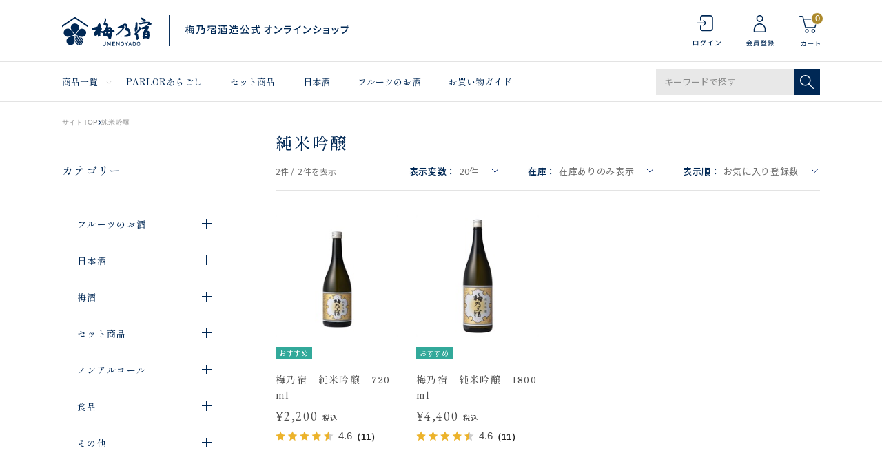

--- FILE ---
content_type: image/svg+xml
request_url: https://shop.umenoyado.com/Contents/ImagesPkg/common/logo_small.svg
body_size: 4109
content:
<svg xmlns="http://www.w3.org/2000/svg" viewBox="0 0 130 42.32"><path d="M116.22,1.29a11.81,11.81,0,0,0,2.38,1c1.94.87,2.63,1.6,2.92,2.76a1.25,1.25,0,0,1-.46,1.19,5.59,5.59,0,0,1-.93.83c-.57.41-1.49.06-2.9-.17a9.15,9.15,0,0,0-2.77,0s-.35,0-.16-.2a2.3,2.3,0,0,1,1.59-.49c.8,0,.9-.11,1.15-.34s-.09-.68-.29-.87c-.61-.58-1.45-.76-1.8-1.57a2.25,2.25,0,0,1,.48-2.08C115.77.85,116.22,1.29,116.22,1.29ZM63.71,6.53c-.17.66-.76,2.61-.76,2.61s1.21.3,1.36.37c.2-.43.4-.5.75-.36a7.34,7.34,0,0,1,1.58,1.27c.58.51.49,1.34.33,2.15s-.06,1.3-.25,2.62a5.49,5.49,0,0,0,2.34-.59c.72-.25.76,0,1.58.58.27.18.94.78,1.29,1.08a1.28,1.28,0,0,1,.41,1c0,.25-.23,1.62,0,1.52a8.93,8.93,0,0,1,3,.5c.28.21.29.32.51.61a2.46,2.46,0,0,1,.4,1c.13.65.1.65-.06.83s-.31.28-1.5.08a7.76,7.76,0,0,0-2-.1,42.54,42.54,0,0,1-.5,5.39A27.76,27.76,0,0,1,71,31.42c-.25.51-.54.55-1,.68A3.76,3.76,0,0,1,68,32c-.86-.52-.45-1.38-.92-2-.65-.84-.08-.85-.54-1.11-1.32-.75-3.42-.54-4.13-.69-1-.2-1.51,0-2.18-.5a5.72,5.72,0,0,1-1.44-3.08,5.42,5.42,0,0,1,.12-1.16,3.1,3.1,0,0,1-1.18-.23,14.23,14.23,0,0,1-2-.75,24.19,24.19,0,0,1-.2,3.49c-.16.95.36,1.16-.24,2-.25.34-1-.23-1.35.08s-.11,1.39-.35,1.58-1.43-.43-1.84-2.18A7.88,7.88,0,0,1,51.67,26a11.88,11.88,0,0,1-1.4.77,6.7,6.7,0,0,1-2,.66,1.35,1.35,0,0,1-1.61-.83A11.19,11.19,0,0,1,46.31,23a1.24,1.24,0,0,1,.36-.88c.47-.41.76-1.06,1.47-1.88.85-1,.53-1.24,1-1.32a10.22,10.22,0,0,1-3.61,0c-1.39-.19-2.09.34-2.92-2,0,0,0-.54.9-.74A30.38,30.38,0,0,0,47,15c1.59-.44,3.91-1,4.18-1.21,0-.35.33-1,.34-1.4,0-1.68,1-2.22,2-2.83.45-.27.91-.1,1.33-.16a1.27,1.27,0,0,0,0,.94c.16.67.45.06.58.38.46,0-.14,1.61.12,2.18.48,1.07.17,1.83,1.1,2.44A1.38,1.38,0,0,1,57.25,17c0,.12-.06,1.12-.09,1.24a1,1,0,0,1-.66.86.58.58,0,0,0-.11.82c.17.58.56.54.56.54a3.94,3.94,0,0,0,1.51.29A8.72,8.72,0,0,0,60,20.46a11.9,11.9,0,0,0,2.28-3.76c.25-.6.37-1.11.92-1.31a12.45,12.45,0,0,0,.75-2.5A15.88,15.88,0,0,1,62,12.53c-.51-.11-1.59,0-1.78-.39a2.33,2.33,0,0,1-.45-1.34,2.21,2.21,0,0,1,.21-1.2A12.35,12.35,0,0,0,61.27,6a5.43,5.43,0,0,0,.22-3.28c-.26-.59.88-1.2,1.41-.6A3.63,3.63,0,0,1,63.73,4a8.33,8.33,0,0,1,0,2.49M129,9.16c.51.29,1.14.9,1,1.33a2,2,0,0,1-.77,1,9.17,9.17,0,0,1-1.6.66c-.43.11-.23,0-.62-.1s-.83-.24-1.37-.35c-1.18-.24-1.41,0-2.5.92-.47.4-.3.51,0,.64a2.23,2.23,0,0,0,1,.18,3.43,3.43,0,0,1,1.5.25c.58.2.55.56.42,1.19-.06.3-.21.76-.27,1.25a2.33,2.33,0,0,1-.35,1.33,3.49,3.49,0,0,1-.62.65,5.18,5.18,0,0,0-1.43,1.37c.23.39.43.5,1.1.7a3.3,3.3,0,0,1,1.43.6,2.65,2.65,0,0,1,.91,2.19c-.3,1.51.4,3.12.17,4.74a18.94,18.94,0,0,1-.37,2.24c-.17.7-.23,1.51-.95,1.82s-1.37.32-2.42-.55c-.75,0-3.17.08-3.49.16-1.27.31-1.48.42-1.83.05a10.48,10.48,0,0,1-.84-1.39c-.35-.56-.53-.89-.17-2.48.31-1.34.69-2.46,1.33-5.34a18,18,0,0,1,.9-2.26,6.59,6.59,0,0,0,.89-2,4.35,4.35,0,0,0-2.1-.08c-1.51.36-2.45.36-2.82-.73.05.15.33-1.16,1-1.61.41-.3.76-.7,1.21-.69a5.84,5.84,0,0,0,3.25-.94,18.09,18.09,0,0,1,2.7-2.28c.65-.38,1.92-1.48,2-1.41a2.13,2.13,0,0,0-1.36-.51c-.5,0-3.19.28-5.19.63-1.47.26-4.38,1-6,.76-.46-.08-1.41,0-1.76-.69-.08-.15-.1-.87.37-.78l.56,0a5.74,5.74,0,0,0,1.19,0,5.12,5.12,0,0,0,1.57-.4,20.66,20.66,0,0,1,3.4-1.3,51.41,51.41,0,0,1,6-.52,5.92,5.92,0,0,1,2.54.17c.86.5,1.89,1.28,2.34,1.53M110.06,19.1A12.22,12.22,0,0,0,111.15,17a1.8,1.8,0,0,0,.17-1c-.13-.31-.39-.33-.58-.44a2.55,2.55,0,0,0,.38-.43c.13-.17.38-.5.53-.66s.41-.48.78-.37a3.93,3.93,0,0,1,.93.61,5.87,5.87,0,0,1,1,1,2.92,2.92,0,0,1,.33.59c.12.3,0,.49-.11.79a8,8,0,0,1-1.36,2.66c-.64.59-2,2.48-4.22,4.48a4.86,4.86,0,0,1,1.16.88,2,2,0,0,1,.35,1.14c.21,1.34.5,3.44.57,4,.16,1.35-.09,1.23-.32,1.74-.37.83-1,1.51-1.43,1.51-.92,0-1-.51-1.27-1.15a5,5,0,0,1,0-2.5,3.37,3.37,0,0,0-.55-2.54c0-.1-.29-.49-.48-.45a1.43,1.43,0,0,1-.81-.06.89.89,0,0,1-.77-.8c0-.37,0-1,0-1.38,0-.59.08-.64.17-.72l.93-.75a24.52,24.52,0,0,0,3.61-4.06M90.8,28.76c-2-.35-4.3-.49-4.93.09,0-.05-.11.14-.23,0s0-.15,0-.19c.74-.78,2.82-1.11,3.52-1.2a11,11,0,0,0,3.53-1c1.33-.59,1.92-.85,2.49-1.15a2.12,2.12,0,0,0,1.15-1.93c-.1-1.32-.67-3.1-1.37-3.19-.92-.11-1.39,0-2-.38a2.51,2.51,0,0,1-1-1,2.25,2.25,0,0,1-.36-1.53c.21-1,.52-.78.66-1.3a4.62,4.62,0,0,0,.2-1.67,2.16,2.16,0,0,0-.7-1.61.84.84,0,0,0-.88,0,2.4,2.4,0,0,0-.85.49,4.26,4.26,0,0,1,.32,2.2,5.33,5.33,0,0,1-1.47,2.71,82.78,82.78,0,0,1-6,6.39,4.71,4.71,0,0,1-2.57,1.74c-.66.14-1,1-1.2,1s-.26-.12-.26-.6a5.64,5.64,0,0,1,1.29-2.35c1.71-1.69,4.61-4,5.81-5.33,1.71-1.88,1.78-2.38,1.72-2.77A1.15,1.15,0,0,0,87,15.5c-.47.27-.29.51-.74.88s-1.58-.16-2.82-.24c-1.82-.12-3.53-.91-2.38-1.58.84-.49,2-.6,2.59-.91,1.79-1,5.72-3.21,6.06-3.41A4.37,4.37,0,0,1,92.85,10a3.77,3.77,0,0,1,1.23.95,6.46,6.46,0,0,1,.77,1.58A3.91,3.91,0,0,1,94.91,15c-.14.6-.36.37-.33,1.3a1.9,1.9,0,0,1,1.08.1,2.58,2.58,0,0,1,.88.43,6.47,6.47,0,0,1,2,2.5,20.38,20.38,0,0,1,1,4.29,8.06,8.06,0,0,1,0,2.6,2.76,2.76,0,0,1-2,2.2,14.55,14.55,0,0,1-6.84.39M67.38,17.93a8.73,8.73,0,0,0,1.06-.19.92.92,0,0,1,.51-.11c.2,0,.34.19.69.46a.3.3,0,0,1,.13.31,1.31,1.31,0,0,1,0,.21,13.79,13.79,0,0,1-2.32,0c0-.14,0-.48,0-.71m-3.12.94a1.88,1.88,0,0,0,.89-.29,3.43,3.43,0,0,1,0,.61,5.35,5.35,0,0,0-1,.29c.11-.27-.18-.52-.09-.63m4.77,4.81a1.77,1.77,0,0,1-.79.31,5.46,5.46,0,0,1-1.21-.07,5.15,5.15,0,0,0,.24-.75,9,9,0,0,0,.28-1.37,4.15,4.15,0,0,1,2.21,0c.6.31-.11,1.19-.23,1.49s-.17.24-.5.41m-4.6-1.5s.38-.05.38,0a7.41,7.41,0,0,1-1.07,2c-.19.06-.34-.39-.58-.39-.43-.08-.35-.48-.24-.83a3,3,0,0,1,.83-.51,1.94,1.94,0,0,1,.68-.23m59.14.8a.41.41,0,0,1,.46.38c0,.34.22.81.18,1-.37.08-.66-.09-1.29-.06a11,11,0,0,1-1.43,0,4.36,4.36,0,0,1,.53-1.28c.46,0,1.32,0,1.76,0m-3,5.53a5.92,5.92,0,0,1,.11-1.91c.86-.16,1.11.05,2.06-.11.44-.07,1-.69,1.23-.75a9.15,9.15,0,0,1,0,2c-.11.38-.28.54-.54.49-1.24-.21-1.12-.12-1.59.15s-.76.05-1.3.09" fill="#00275a" fill-rule="evenodd"/><path d="M108.79,7.8s.1,0,.13,0a3.17,3.17,0,0,1,.59,1.84c-.05,3.58.23,5.93,0,7.58s-.52,2.43-1.36,3.12-1.39,1.17-2,1c-.37-.11-.52-.72-.52-1.39,0-1.23-.36-2.41,0-3.4a11.89,11.89,0,0,0,1.1-4.73,4,4,0,0,1,.44-2.66c.36-.58.44-.74.83-.95s.58-.28.72-.37" fill="#00275a" fill-rule="evenodd"/><path d="M63.37,36.34H63.2a.31.31,0,0,0-.24.1.32.32,0,0,0-.1.22v3.46a1.66,1.66,0,0,1-.14.74,1,1,0,0,1-.36.44,1.71,1.71,0,0,1-.86.28h-.07a1.67,1.67,0,0,1-.88-.28,1,1,0,0,1-.37-.44,1.65,1.65,0,0,1-.15-.74V36.66a.35.35,0,0,0-.09-.23.34.34,0,0,0-.24-.09h-.09a.32.32,0,0,0-.33.32v3.46a2.52,2.52,0,0,0,.21,1.07,1.64,1.64,0,0,0,.59.7,2.42,2.42,0,0,0,1.32.42h.1a2.34,2.34,0,0,0,1.31-.42,1.64,1.64,0,0,0,.59-.7,2.38,2.38,0,0,0,.22-1.07V36.66A.35.35,0,0,0,63.37,36.34Z" fill="#00275a"/><path d="M70.22,36.31a.53.53,0,0,0-.49.34l-1.41,3-1.48-3a.52.52,0,0,0-.49-.34.47.47,0,0,0-.5.51v5.23a.35.35,0,0,0,.33.25h.16A.34.34,0,0,0,66.6,42V37.86l1.25,2.53a.53.53,0,0,0,.52.32h0a.53.53,0,0,0,.44-.32L70,37.92V42a.32.32,0,0,0,.33.32h.08a.3.3,0,0,0,.24-.1.32.32,0,0,0,.1-.22V36.82a.48.48,0,0,0-.17-.39A.52.52,0,0,0,70.22,36.31Z" fill="#00275a"/><path d="M76.61,36.34H73.55a.54.54,0,0,0-.38.12.49.49,0,0,0-.12.36v5a.57.57,0,0,0,.09.34.48.48,0,0,0,.4.15h3.07a.34.34,0,0,0,.26-.32V41.9a.32.32,0,0,0-.11-.24.34.34,0,0,0-.23-.08H73.8v-2h2a.31.31,0,0,0,.34-.32v-.08a.32.32,0,0,0-.1-.22.31.31,0,0,0-.24-.1h-2V37.06h2.73a.4.4,0,0,0,.23-.08.32.32,0,0,0,.11-.24v-.08A.34.34,0,0,0,76.61,36.34Z" fill="#00275a"/><path d="M83,36.34h-.09a.3.3,0,0,0-.24.1.32.32,0,0,0-.1.22V41c-.83-1.39-1.74-2.86-2.72-4.39a.56.56,0,0,0-.5-.27.45.45,0,0,0-.48.5v5.23a.35.35,0,0,0,.33.25h.17a.34.34,0,0,0,.26-.32V37.66l2.72,4.41a.54.54,0,0,0,.44.25.61.61,0,0,0,.38-.11.46.46,0,0,0,.16-.37V36.66a.35.35,0,0,0-.09-.23A.34.34,0,0,0,83,36.34Z" fill="#00275a"/><path d="M95.45,36.34h-.1a.35.35,0,0,0-.28.12L93.51,39l-1.65-2.48a.35.35,0,0,0-.28-.13h-.1a.31.31,0,0,0-.28.14.38.38,0,0,0-.06.18.32.32,0,0,0,.06.18l1.88,2.81a.18.18,0,0,0,0,.07V42a.34.34,0,0,0,.26.32h.24a.34.34,0,0,0,.26-.32V39.73l.07-.09,1.78-2.82a.38.38,0,0,0,0-.16.49.49,0,0,0,0-.18A.31.31,0,0,0,95.45,36.34Z" fill="#00275a"/><path d="M99.33,36.66h0a.5.5,0,0,0-.5-.33.47.47,0,0,0-.48.32L96.4,41.86a.23.23,0,0,0,0,.12.31.31,0,0,0,.34.32h.1a.32.32,0,0,0,.31-.21l.7-1.87h2l.71,1.89a.33.33,0,0,0,.31.2h.1a.32.32,0,0,0,.34-.32.5.5,0,0,0,0-.12Zm-1.22,2.83.74-2,.73,2Z" fill="#00275a"/><path d="M106.6,37a2.13,2.13,0,0,0-1.82-.64H103.4a.52.52,0,0,0-.38.12.49.49,0,0,0-.12.36v5a.46.46,0,0,0,.51.49h1.42a2.22,2.22,0,0,0,1.66-.53,2.25,2.25,0,0,0,.51-1.62V38.6a3.88,3.88,0,0,0-.09-.91A1.88,1.88,0,0,0,106.6,37Zm-.35,3.22a1.43,1.43,0,0,1-.34,1.06,1.53,1.53,0,0,1-1.08.32h-1.17V37.06h1.12a1.53,1.53,0,0,1,1.16.34,1.83,1.83,0,0,1,.31,1.18Z" fill="#00275a"/><path d="M113.17,37.55a1.92,1.92,0,0,0-.42-.63,1.87,1.87,0,0,0-.57-.37,2.88,2.88,0,0,0-.58-.18,3.79,3.79,0,0,0-1,0,2.23,2.23,0,0,0-.57.17,2,2,0,0,0-.58.35,1.78,1.78,0,0,0-.42.64,2.34,2.34,0,0,0-.17.95v1.64a2.49,2.49,0,0,0,.16.93,1.66,1.66,0,0,0,.42.65,2.61,2.61,0,0,0,.65.42,2.4,2.4,0,0,0,1,.19,2.81,2.81,0,0,0,1.08-.21,2.43,2.43,0,0,0,.57-.37,1.92,1.92,0,0,0,.42-.66,2.55,2.55,0,0,0,.17-1V38.48A2.45,2.45,0,0,0,113.17,37.55Zm-.59,2.54a2,2,0,0,1-.11.67,1.12,1.12,0,0,1-.26.42,1.34,1.34,0,0,1-.37.25,2.08,2.08,0,0,1-.39.12,2.12,2.12,0,0,1-.71,0,2.08,2.08,0,0,1-.39-.12,1.21,1.21,0,0,1-.37-.25,1.09,1.09,0,0,1-.27-.42,1.75,1.75,0,0,1-.11-.67V38.51a1.61,1.61,0,0,1,.11-.65,1,1,0,0,1,.26-.42,1.37,1.37,0,0,1,.37-.23,2.08,2.08,0,0,1,.39-.12,2.19,2.19,0,0,1,.36,0,2,2,0,0,1,.35,0,2.08,2.08,0,0,1,.39.12,1.37,1.37,0,0,1,.37.23,1.17,1.17,0,0,1,.27.42,1.8,1.8,0,0,1,.11.65Z" fill="#00275a"/><path d="M89.21,36.92h0a1.87,1.87,0,0,0-.57-.37,2.88,2.88,0,0,0-.58-.18,3.79,3.79,0,0,0-1,0,2.23,2.23,0,0,0-.57.17,2,2,0,0,0-.58.35,1.78,1.78,0,0,0-.42.64,2.34,2.34,0,0,0-.17.95v1.64a2.49,2.49,0,0,0,.16.93,1.66,1.66,0,0,0,.42.65,2.61,2.61,0,0,0,.65.42,2.4,2.4,0,0,0,1,.19,2.81,2.81,0,0,0,1.08-.21,2.43,2.43,0,0,0,.57-.37,1.92,1.92,0,0,0,.42-.66,2.55,2.55,0,0,0,.17-1V38.48a2.45,2.45,0,0,0-.16-.93A1.78,1.78,0,0,0,89.21,36.92ZM89,40.09a2,2,0,0,1-.11.67,1.12,1.12,0,0,1-.26.42,1.34,1.34,0,0,1-.37.25,2.08,2.08,0,0,1-.39.12,2.12,2.12,0,0,1-.71,0,2.08,2.08,0,0,1-.39-.12,1.21,1.21,0,0,1-.37-.25,1.09,1.09,0,0,1-.27-.42,2,2,0,0,1-.11-.67V38.51a1.8,1.8,0,0,1,.11-.65,1,1,0,0,1,.26-.42,1.37,1.37,0,0,1,.37-.23,2.08,2.08,0,0,1,.39-.12,2.19,2.19,0,0,1,.36,0,2,2,0,0,1,.35,0,2.08,2.08,0,0,1,.39.12,1.37,1.37,0,0,1,.37.23,1.17,1.17,0,0,1,.27.42,1.8,1.8,0,0,1,.11.65Z" fill="#00275a"/><polygon points="37.47 14.96 18.73 2.23 0 14.96 0 12.62 18.73 0 37.47 12.62 37.47 14.96" fill="#00275a"/><path d="M18.73,9.65a6,6,0,0,0-5.12,9.06c.05.08.91,1.36,2.05,2.8,0,0,1.17,1.47,2,2.59a7.1,7.1,0,0,1,1.07,1.66A7.1,7.1,0,0,1,19.8,24.1c.83-1.12,2-2.59,2-2.59,1.14-1.44,2-2.72,2.06-2.8a6,6,0,0,0-5.13-9.06Z" fill="#00275a"/><path d="M16.87,24.68C16.06,23.54,15,22,15,22c-1-1.53-2-2.75-2-2.82a6,6,0,1,0-3.17,9.73c.09,0,1.58-.45,3.31-1.08,0,0,1.75-.66,3.08-1.1a7,7,0,0,1,1.92-.5A6.86,6.86,0,0,1,16.87,24.68Z" fill="#00275a"/><path d="M18.34,32.17s-.09-1.87-.1-3.27a7,7,0,0,1,.11-2,6.93,6.93,0,0,1-1.84.72c-1.33.42-3.14.92-3.14.92-1.78.49-3.23,1-3.32,1.06a6,6,0,1,0,8.29,6C18.35,35.55,18.41,34,18.34,32.17Z" fill="#00275a"/><path d="M34.7,21.23a6,6,0,0,0-10.22-2.06c-.06.07-1,1.28-2,2.81,0,0-1,1.57-1.84,2.7a7.3,7.3,0,0,1-1.26,1.53,7,7,0,0,1,1.92.5c1.32.44,3.08,1.1,3.08,1.1,1.73.64,3.22,1.06,3.31,1.08a6,6,0,0,0,7.05-7.66Z" fill="#00275a"/><path d="M19.11,35.64a6,6,0,0,0,5.16,5.41l-5.18-7.13C19.08,34.9,19.11,35.58,19.11,35.64Z" fill="#00275a"/><path d="M19.11,26.93a6.55,6.55,0,0,1,.12,1.79l8.54,11.75a5.73,5.73,0,0,0,.82-.49,6.35,6.35,0,0,0,.73-.63L20.78,27.59A6.72,6.72,0,0,1,19.11,26.93Z" fill="#00275a"/><path d="M19.12,32.17c0,.24,0,.47,0,.7l6,8.24a6.07,6.07,0,0,0,2.09-.38l-8-11C19.18,31,19.12,32.17,19.12,32.17Z" fill="#00275a"/><path d="M24.1,28.57s-1.17-.32-2.32-.66l8,11a6,6,0,0,0,1-1.87l-6-8.23Z" fill="#00275a"/><path d="M29.92,31.63a6,6,0,0,0-2.51-2c-.06,0-.7-.26-1.63-.56L31,36.21A6,6,0,0,0,29.92,31.63Z" fill="#00275a"/></svg>